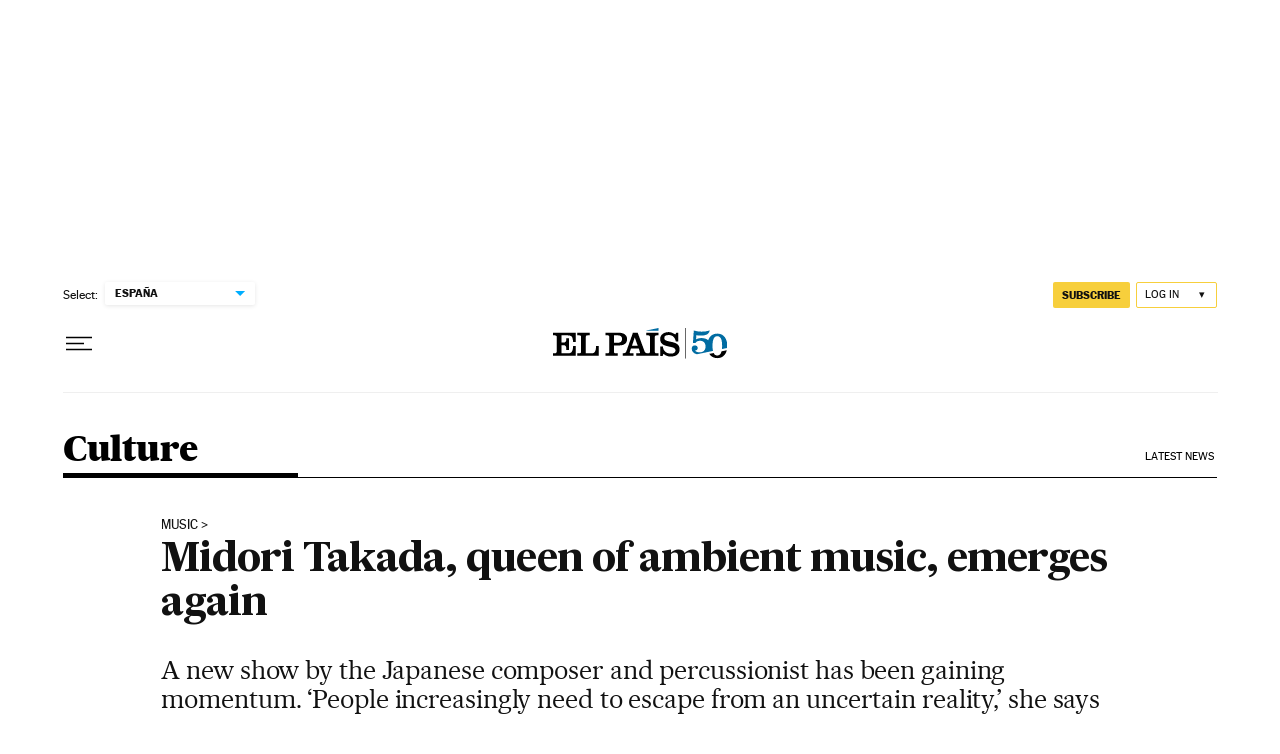

--- FILE ---
content_type: application/javascript; charset=utf-8
request_url: https://fundingchoicesmessages.google.com/f/AGSKWxXfQ9jLOtSQq4fLl9gvCrqEwpG-tdtu0aXBac4fX_CxhtLxadcekWVyvehs96u6t-cZVVw8hAfJAN0k2Y_gxMnwM4s1S8sLgQQbSNHuzSn-Ic_XgbUomGEnT6NekA9PHtAy0eBzPUzttk66w4b0JPvfKIqemS298eLLhwGuKL8AdfznfZynZA4UULYw/_/AD-970x90._468x6o_/ad_txt.-300x100ad2.unblocktheship.org
body_size: -1293
content:
window['1b5cdf3d-3ea2-44b5-b86f-511d6a2970b4'] = true;